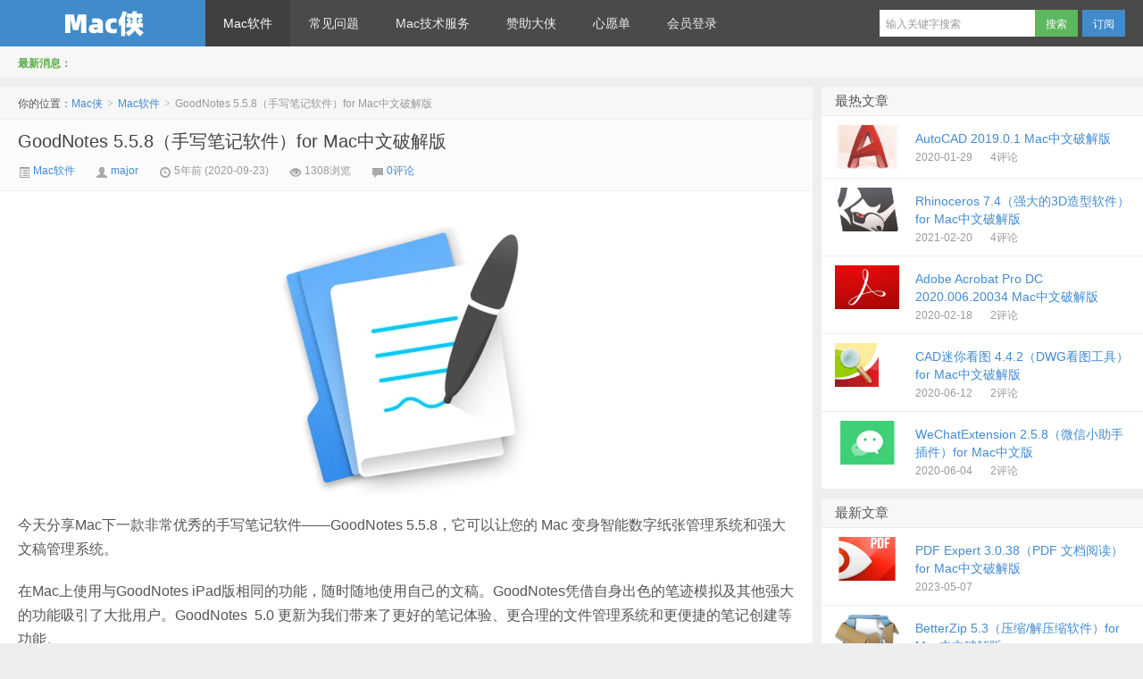

--- FILE ---
content_type: text/html; charset=UTF-8
request_url: https://macxia.net/p/2957.html
body_size: 9814
content:
<!DOCTYPE HTML>
<html>
<head>
<meta charset="UTF-8">
<meta http-equiv="X-UA-Compatible" content="IE=edge,IE=11,IE=10,IE=9,IE=8">
<meta name="viewport" content="width=device-width, initial-scale=1.0, user-scalable=0, minimum-scale=1.0, maximum-scale=1.0">
<title>GoodNotes 5.5.8（手写笔记软件）for Mac中文破解版-Mac侠</title>
<script>
window._deel = {
    name: 'Mac侠',
    url: 'https://macxia.net/wp-content/themes/d8',
    rss: 'https:/feed/',
    ajaxpager: '',
    maillist: '',
    maillistCode: '',
    commenton: 1,
    roll: [0,0],
    tougaoContentmin: 200,
    tougaoContentmax: 5000,
    appkey: {
    	tqq: '801494063',
    	tsina: '1106777879',
    	t163: '',
    	tsohu: ''
    }
}
</script>
<meta name='robots' content='max-image-preview:large' />
	<style>img:is([sizes="auto" i], [sizes^="auto," i]) { contain-intrinsic-size: 3000px 1500px }</style>
	
<link rel='stylesheet' id='style-css' href='https://macxia.net/wp-content/themes/d8/style.css?ver=5.2' type='text/css' media='all' />
<link rel='stylesheet' id='wp-block-library-css' href='https://macxia.net/wp-includes/css/dist/block-library/style.min.css?ver=6.7.4' type='text/css' media='all' />
<style id='classic-theme-styles-inline-css' type='text/css'>
/*! This file is auto-generated */
.wp-block-button__link{color:#fff;background-color:#32373c;border-radius:9999px;box-shadow:none;text-decoration:none;padding:calc(.667em + 2px) calc(1.333em + 2px);font-size:1.125em}.wp-block-file__button{background:#32373c;color:#fff;text-decoration:none}
</style>
<style id='global-styles-inline-css' type='text/css'>
:root{--wp--preset--aspect-ratio--square: 1;--wp--preset--aspect-ratio--4-3: 4/3;--wp--preset--aspect-ratio--3-4: 3/4;--wp--preset--aspect-ratio--3-2: 3/2;--wp--preset--aspect-ratio--2-3: 2/3;--wp--preset--aspect-ratio--16-9: 16/9;--wp--preset--aspect-ratio--9-16: 9/16;--wp--preset--color--black: #000000;--wp--preset--color--cyan-bluish-gray: #abb8c3;--wp--preset--color--white: #ffffff;--wp--preset--color--pale-pink: #f78da7;--wp--preset--color--vivid-red: #cf2e2e;--wp--preset--color--luminous-vivid-orange: #ff6900;--wp--preset--color--luminous-vivid-amber: #fcb900;--wp--preset--color--light-green-cyan: #7bdcb5;--wp--preset--color--vivid-green-cyan: #00d084;--wp--preset--color--pale-cyan-blue: #8ed1fc;--wp--preset--color--vivid-cyan-blue: #0693e3;--wp--preset--color--vivid-purple: #9b51e0;--wp--preset--gradient--vivid-cyan-blue-to-vivid-purple: linear-gradient(135deg,rgba(6,147,227,1) 0%,rgb(155,81,224) 100%);--wp--preset--gradient--light-green-cyan-to-vivid-green-cyan: linear-gradient(135deg,rgb(122,220,180) 0%,rgb(0,208,130) 100%);--wp--preset--gradient--luminous-vivid-amber-to-luminous-vivid-orange: linear-gradient(135deg,rgba(252,185,0,1) 0%,rgba(255,105,0,1) 100%);--wp--preset--gradient--luminous-vivid-orange-to-vivid-red: linear-gradient(135deg,rgba(255,105,0,1) 0%,rgb(207,46,46) 100%);--wp--preset--gradient--very-light-gray-to-cyan-bluish-gray: linear-gradient(135deg,rgb(238,238,238) 0%,rgb(169,184,195) 100%);--wp--preset--gradient--cool-to-warm-spectrum: linear-gradient(135deg,rgb(74,234,220) 0%,rgb(151,120,209) 20%,rgb(207,42,186) 40%,rgb(238,44,130) 60%,rgb(251,105,98) 80%,rgb(254,248,76) 100%);--wp--preset--gradient--blush-light-purple: linear-gradient(135deg,rgb(255,206,236) 0%,rgb(152,150,240) 100%);--wp--preset--gradient--blush-bordeaux: linear-gradient(135deg,rgb(254,205,165) 0%,rgb(254,45,45) 50%,rgb(107,0,62) 100%);--wp--preset--gradient--luminous-dusk: linear-gradient(135deg,rgb(255,203,112) 0%,rgb(199,81,192) 50%,rgb(65,88,208) 100%);--wp--preset--gradient--pale-ocean: linear-gradient(135deg,rgb(255,245,203) 0%,rgb(182,227,212) 50%,rgb(51,167,181) 100%);--wp--preset--gradient--electric-grass: linear-gradient(135deg,rgb(202,248,128) 0%,rgb(113,206,126) 100%);--wp--preset--gradient--midnight: linear-gradient(135deg,rgb(2,3,129) 0%,rgb(40,116,252) 100%);--wp--preset--font-size--small: 13px;--wp--preset--font-size--medium: 20px;--wp--preset--font-size--large: 36px;--wp--preset--font-size--x-large: 42px;--wp--preset--spacing--20: 0.44rem;--wp--preset--spacing--30: 0.67rem;--wp--preset--spacing--40: 1rem;--wp--preset--spacing--50: 1.5rem;--wp--preset--spacing--60: 2.25rem;--wp--preset--spacing--70: 3.38rem;--wp--preset--spacing--80: 5.06rem;--wp--preset--shadow--natural: 6px 6px 9px rgba(0, 0, 0, 0.2);--wp--preset--shadow--deep: 12px 12px 50px rgba(0, 0, 0, 0.4);--wp--preset--shadow--sharp: 6px 6px 0px rgba(0, 0, 0, 0.2);--wp--preset--shadow--outlined: 6px 6px 0px -3px rgba(255, 255, 255, 1), 6px 6px rgba(0, 0, 0, 1);--wp--preset--shadow--crisp: 6px 6px 0px rgba(0, 0, 0, 1);}:where(.is-layout-flex){gap: 0.5em;}:where(.is-layout-grid){gap: 0.5em;}body .is-layout-flex{display: flex;}.is-layout-flex{flex-wrap: wrap;align-items: center;}.is-layout-flex > :is(*, div){margin: 0;}body .is-layout-grid{display: grid;}.is-layout-grid > :is(*, div){margin: 0;}:where(.wp-block-columns.is-layout-flex){gap: 2em;}:where(.wp-block-columns.is-layout-grid){gap: 2em;}:where(.wp-block-post-template.is-layout-flex){gap: 1.25em;}:where(.wp-block-post-template.is-layout-grid){gap: 1.25em;}.has-black-color{color: var(--wp--preset--color--black) !important;}.has-cyan-bluish-gray-color{color: var(--wp--preset--color--cyan-bluish-gray) !important;}.has-white-color{color: var(--wp--preset--color--white) !important;}.has-pale-pink-color{color: var(--wp--preset--color--pale-pink) !important;}.has-vivid-red-color{color: var(--wp--preset--color--vivid-red) !important;}.has-luminous-vivid-orange-color{color: var(--wp--preset--color--luminous-vivid-orange) !important;}.has-luminous-vivid-amber-color{color: var(--wp--preset--color--luminous-vivid-amber) !important;}.has-light-green-cyan-color{color: var(--wp--preset--color--light-green-cyan) !important;}.has-vivid-green-cyan-color{color: var(--wp--preset--color--vivid-green-cyan) !important;}.has-pale-cyan-blue-color{color: var(--wp--preset--color--pale-cyan-blue) !important;}.has-vivid-cyan-blue-color{color: var(--wp--preset--color--vivid-cyan-blue) !important;}.has-vivid-purple-color{color: var(--wp--preset--color--vivid-purple) !important;}.has-black-background-color{background-color: var(--wp--preset--color--black) !important;}.has-cyan-bluish-gray-background-color{background-color: var(--wp--preset--color--cyan-bluish-gray) !important;}.has-white-background-color{background-color: var(--wp--preset--color--white) !important;}.has-pale-pink-background-color{background-color: var(--wp--preset--color--pale-pink) !important;}.has-vivid-red-background-color{background-color: var(--wp--preset--color--vivid-red) !important;}.has-luminous-vivid-orange-background-color{background-color: var(--wp--preset--color--luminous-vivid-orange) !important;}.has-luminous-vivid-amber-background-color{background-color: var(--wp--preset--color--luminous-vivid-amber) !important;}.has-light-green-cyan-background-color{background-color: var(--wp--preset--color--light-green-cyan) !important;}.has-vivid-green-cyan-background-color{background-color: var(--wp--preset--color--vivid-green-cyan) !important;}.has-pale-cyan-blue-background-color{background-color: var(--wp--preset--color--pale-cyan-blue) !important;}.has-vivid-cyan-blue-background-color{background-color: var(--wp--preset--color--vivid-cyan-blue) !important;}.has-vivid-purple-background-color{background-color: var(--wp--preset--color--vivid-purple) !important;}.has-black-border-color{border-color: var(--wp--preset--color--black) !important;}.has-cyan-bluish-gray-border-color{border-color: var(--wp--preset--color--cyan-bluish-gray) !important;}.has-white-border-color{border-color: var(--wp--preset--color--white) !important;}.has-pale-pink-border-color{border-color: var(--wp--preset--color--pale-pink) !important;}.has-vivid-red-border-color{border-color: var(--wp--preset--color--vivid-red) !important;}.has-luminous-vivid-orange-border-color{border-color: var(--wp--preset--color--luminous-vivid-orange) !important;}.has-luminous-vivid-amber-border-color{border-color: var(--wp--preset--color--luminous-vivid-amber) !important;}.has-light-green-cyan-border-color{border-color: var(--wp--preset--color--light-green-cyan) !important;}.has-vivid-green-cyan-border-color{border-color: var(--wp--preset--color--vivid-green-cyan) !important;}.has-pale-cyan-blue-border-color{border-color: var(--wp--preset--color--pale-cyan-blue) !important;}.has-vivid-cyan-blue-border-color{border-color: var(--wp--preset--color--vivid-cyan-blue) !important;}.has-vivid-purple-border-color{border-color: var(--wp--preset--color--vivid-purple) !important;}.has-vivid-cyan-blue-to-vivid-purple-gradient-background{background: var(--wp--preset--gradient--vivid-cyan-blue-to-vivid-purple) !important;}.has-light-green-cyan-to-vivid-green-cyan-gradient-background{background: var(--wp--preset--gradient--light-green-cyan-to-vivid-green-cyan) !important;}.has-luminous-vivid-amber-to-luminous-vivid-orange-gradient-background{background: var(--wp--preset--gradient--luminous-vivid-amber-to-luminous-vivid-orange) !important;}.has-luminous-vivid-orange-to-vivid-red-gradient-background{background: var(--wp--preset--gradient--luminous-vivid-orange-to-vivid-red) !important;}.has-very-light-gray-to-cyan-bluish-gray-gradient-background{background: var(--wp--preset--gradient--very-light-gray-to-cyan-bluish-gray) !important;}.has-cool-to-warm-spectrum-gradient-background{background: var(--wp--preset--gradient--cool-to-warm-spectrum) !important;}.has-blush-light-purple-gradient-background{background: var(--wp--preset--gradient--blush-light-purple) !important;}.has-blush-bordeaux-gradient-background{background: var(--wp--preset--gradient--blush-bordeaux) !important;}.has-luminous-dusk-gradient-background{background: var(--wp--preset--gradient--luminous-dusk) !important;}.has-pale-ocean-gradient-background{background: var(--wp--preset--gradient--pale-ocean) !important;}.has-electric-grass-gradient-background{background: var(--wp--preset--gradient--electric-grass) !important;}.has-midnight-gradient-background{background: var(--wp--preset--gradient--midnight) !important;}.has-small-font-size{font-size: var(--wp--preset--font-size--small) !important;}.has-medium-font-size{font-size: var(--wp--preset--font-size--medium) !important;}.has-large-font-size{font-size: var(--wp--preset--font-size--large) !important;}.has-x-large-font-size{font-size: var(--wp--preset--font-size--x-large) !important;}
:where(.wp-block-post-template.is-layout-flex){gap: 1.25em;}:where(.wp-block-post-template.is-layout-grid){gap: 1.25em;}
:where(.wp-block-columns.is-layout-flex){gap: 2em;}:where(.wp-block-columns.is-layout-grid){gap: 2em;}
:root :where(.wp-block-pullquote){font-size: 1.5em;line-height: 1.6;}
</style>
<script type="text/javascript" src="https://macxia.net/wp-content/themes/d8/js/jquery.js?ver=5.2" id="jquery-js"></script>
<link rel="canonical" href="https://macxia.net/p/2957.html" />
<link rel="alternate" title="oEmbed (JSON)" type="application/json+oembed" href="https://macxia.net/wp-json/oembed/1.0/embed?url=https%3A%2F%2Fmacxia.net%2Fp%2F2957.html" />
<link rel="alternate" title="oEmbed (XML)" type="text/xml+oembed" href="https://macxia.net/wp-json/oembed/1.0/embed?url=https%3A%2F%2Fmacxia.net%2Fp%2F2957.html&#038;format=xml" />
<meta name="keywords" content="笔记, Mac软件, 系统软件">
<meta name="description" content="今天分享Mac下一款非常优秀的手写笔记软件——GoodNotes 5.5.8，它可以让您的 Mac 变身智能数字纸张管理系统和强大文稿管理系统。  在Mac上使用与GoodNotes iPad版相同的功能，随时随地使用自己的文稿。GoodNotes凭借自身出色的笔迹模拟及其他强大的功能吸引了大批用户。GoodNotes  5.0 更新为我们带来了更好的笔记体验、更合理的文件管理系统和更便捷的笔记创建等功能。  GoodNotes 可以通">
<link rel="icon" href="https://macxia.net/wp-content/uploads/2020/08/cropped-未命名2-5-32x32.jpg" sizes="32x32" />
<link rel="icon" href="https://macxia.net/wp-content/uploads/2020/08/cropped-未命名2-5-192x192.jpg" sizes="192x192" />
<link rel="apple-touch-icon" href="https://macxia.net/wp-content/uploads/2020/08/cropped-未命名2-5-180x180.jpg" />
<meta name="msapplication-TileImage" content="https://macxia.net/wp-content/uploads/2020/08/cropped-未命名2-5-270x270.jpg" />
<style>.article-content{font-size: 16px;line-height:27px;}.article-content p{margin:20px 0;}@media (max-width:640px){.article-content{font-size:16px}}</style><!--[if lt IE 9]><script src="https://macxia.net/wp-content/themes/d8/js/html5.js"></script><![endif]-->
</head>
<body class="post-template-default single single-post postid-2957 single-format-standard">
<div class="navbar-wrap">
<div class="navbar">
		<div class="logo"><a href="https://macxia.net" title="Mac侠-Mac软件下载">Mac侠</a></div>
		<ul class="nav">
			<li id="menu-item-8" class="menu-item menu-item-type-taxonomy menu-item-object-category current-post-ancestor current-menu-parent current-post-parent menu-item-has-children menu-item-8"><a href="https://macxia.net/p/category/all">Mac软件</a>
<ul class="sub-menu">
	<li id="menu-item-9" class="menu-item menu-item-type-taxonomy menu-item-object-category current-post-ancestor current-menu-parent current-post-parent menu-item-9"><a href="https://macxia.net/p/category/all/xitong">系统软件</a></li>
	<li id="menu-item-10" class="menu-item menu-item-type-taxonomy menu-item-object-category menu-item-10"><a href="https://macxia.net/p/category/all/kaifa">开发软件</a></li>
	<li id="menu-item-11" class="menu-item menu-item-type-taxonomy menu-item-object-category menu-item-11"><a href="https://macxia.net/p/category/all/sheji">设计软件</a></li>
	<li id="menu-item-12" class="menu-item menu-item-type-taxonomy menu-item-object-category menu-item-12"><a href="https://macxia.net/p/category/all/wangluo">网络软件</a></li>
	<li id="menu-item-13" class="menu-item menu-item-type-taxonomy menu-item-object-category menu-item-13"><a href="https://macxia.net/p/category/all/audio-video">音视频软件</a></li>
	<li id="menu-item-498" class="menu-item menu-item-type-taxonomy menu-item-object-category menu-item-498"><a href="https://macxia.net/p/category/all/youxi">mac游戏</a></li>
	<li id="menu-item-14" class="menu-item menu-item-type-taxonomy menu-item-object-category menu-item-14"><a href="https://macxia.net/p/category/all/qita">其他软件</a></li>
</ul>
</li>
<li id="menu-item-87" class="menu-item menu-item-type-taxonomy menu-item-object-category menu-item-87"><a href="https://macxia.net/p/category/wenti">常见问题</a></li>
<li id="menu-item-90" class="menu-item menu-item-type-post_type menu-item-object-post menu-item-90"><a href="https://macxia.net/p/88.html">Mac技术服务</a></li>
<li id="menu-item-17" class="menu-item menu-item-type-post_type menu-item-object-page menu-item-17"><a href="https://macxia.net/john">赞助大侠</a></li>
<li id="menu-item-344" class="menu-item menu-item-type-post_type menu-item-object-page menu-item-344"><a href="https://macxia.net/wishlist">心愿单</a></li>
<li id="menu-item-18" class="menu-item menu-item-type-custom menu-item-object-custom menu-item-18"><a href="https:/wp-login.php">会员登录</a></li>
		</ul>
		<div class="menu pull-right">
			<form method="get" class="dropdown search-form" action="https://macxia.net/" >
				<input class="search-input" name="s" type="text" placeholder="输入关键字搜索" x-webkit-speech=""><input class="btn btn-success search-submit" type="submit" value="搜索">
				<ul class="dropdown-menu search-suggest"></ul>
			</form>
			<div class="btn-group pull-left">
				<button class="btn btn-primary" data-toggle="modal" data-target="#feed">订阅</button>
							</div>
		</div>
</div>
</div>
<header class="header">
	<div class="speedbar">
				<div class="toptip"><strong class="text-success">最新消息：</strong></div>
	</div>
</header>
<section class="container">
	<div class="content-wrap">
	<div class="content">
		<div class="breadcrumbs">你的位置：<a href="https://macxia.net">Mac侠</a> <small>></small> <a href="https://macxia.net/p/category/all">Mac软件</a> <small>></small> <span class="muted">GoodNotes 5.5.8（手写笔记软件）for Mac中文破解版</span></div>				<header class="article-header">
			<h1 class="article-title"><a href="https://macxia.net/p/2957.html">GoodNotes 5.5.8（手写笔记软件）for Mac中文破解版</a></h1>
			<div class="meta">
				<span class="muted"><a href="https://macxia.net/p/category/all"><i class="icon-list-alt icon12"></i> Mac软件</a></span>				<span class="muted"><i class="icon-user icon12"></i> <a href="https://macxia.net/p/author/major">major</a></span>
								<time class="muted"><i class="ico icon-time icon12"></i> 5年前 (2020-09-23)</time>
				<span class="muted"><i class="ico icon-eye-open icon12"></i> 1308浏览</span>
				<span class="muted"><i class="icon-comment icon12"></i> <a href="https://macxia.net/p/2957.html#respond">0评论</a></span>							</div>
		</header>

				
		<article class="article-content">
			<p><img fetchpriority="high" decoding="async" class="aligncenter wp-image-2816 size-full" src="https://macxia.net/wp-content/uploads/2020/09/13163959_cfe8423b49-300x300-1.png" alt="" width="300" height="300" srcset="https://macxia.net/wp-content/uploads/2020/09/13163959_cfe8423b49-300x300-1.png 300w, https://macxia.net/wp-content/uploads/2020/09/13163959_cfe8423b49-300x300-1-150x150.png 150w" sizes="(max-width: 300px) 100vw, 300px" /></p>
<p>今天分享Mac下一款非常优秀的手写笔记软件——GoodNotes 5.5.8，它可以让您的 Mac 变身智能数字纸张管理系统和强大文稿管理系统。</p>
<p>在Mac上使用与GoodNotes iPad版相同的功能，随时随地使用自己的文稿。GoodNotes凭借自身出色的笔迹模拟及其他强大的功能吸引了大批用户。GoodNotes  5.0 更新为我们带来了更好的笔记体验、更合理的文件管理系统和更便捷的笔记创建等功能。</p>
<p>GoodNotes 可以通过 iCloud Drive / iTunes/ Dropbox 和 Open in 来导入文件，可导入的文件类型除了 PDF 外，还可以导入 Office ／ iWork 文件。 它比其它 PDF 阅读器的优势在于它本质上是一个手写笔记应用，所以你在 PDF 上书写时能发挥上述的所有功能，这使得它的书写体验远好于其他 PDF 阅读器。其次还有一个我没发现哪个 App 也能做到的功能是复制一个文件的页面到另一个文件。当然常规的高亮文字、加页和调整页面顺序它也都能做到。有了这些工具，你就可以自由地制作 PDF 。</p>
<p><img decoding="async" class="aligncenter wp-image-1326" src="https://macxia.net/wp-content/uploads/2020/05/QQ20200518-105355-300x193.png" sizes="(max-width: 800px) 100vw, 800px" srcset="https://macxia.net/wp-content/uploads/2020/05/QQ20200518-105355-300x193.png 300w, https://macxia.net/wp-content/uploads/2020/05/QQ20200518-105355-768x495.png 768w, https://macxia.net/wp-content/uploads/2020/05/QQ20200518-105355.png 952w" alt="" width="500" height="322" /></p>
<p>GoodNotes Mac版支持快速书写模式，在开会、上课或其它需要速记的时候可以使用快速书写模式，它可以让把要书写的局部放大到屏幕底部的书写框中，被放大的局部会随着你的书写进度自动右移和换行。提供激光笔工具，当需要给别人演示讲解时,只要你的设备连上显示器或投影仪，就会出现激光笔功能。当手指放在屏幕上时就会有激光点出现，你可以用它来替代白板给别人讲解清楚。</p>
<p>系统版本要求：macOS 10.15 或更高。</p>
<p>GoodNotes 5.5.8.dmg下载:<br />
<div style="text-align:center;border:1px dashed #FF9A9A;padding:8px;margin:10px auto;color:#FF6666;">本文隐藏内容 <a href="https://macxia.net/wp-login.php?redirect_to=https%3A%2F%2Fmacxia.net%2Fp%2F2957.html">登陆</a> 后才可以浏览</div></p>
<p>转载请注明：<a href="https://macxia.net">Mac侠</a> &raquo; <a href="https://macxia.net/p/2957.html">GoodNotes 5.5.8（手写笔记软件）for Mac中文破解版</a></p>					</article>

		
		<footer class="article-footer">
			<div class="article-tags">继续浏览有关 <a href="https://macxia.net/p/tag/%e7%ac%94%e8%ae%b0" rel="tag">笔记</a> 的文章</div>			
		</footer>

		<nav class="article-nav">
			<span class="article-nav-prev">上一篇 <a href="https://macxia.net/p/2956.html" rel="prev">Termius 6.5.1(跨平台SSH客户端）for Mac破解版</a></span>
			<span class="article-nav-next"><a href="https://macxia.net/p/2963.html" rel="next">PullTube 1.5.6（在线视频下载工具）for Mac中文破解版</a> 下一篇</span>
		</nav>

		<div class="relates">
			<h3>与本文相关的文章</h3>
			<ul>
<li><a href="https://macxia.net/p/5795.html">GoodNotes 5.7.60（手写笔记软件）for Mac中文破解版</a></li><li><a href="https://macxia.net/p/5769.html">GoodNotes 5.7.54（手写笔记软件）for Mac中文破解版</a></li><li><a href="https://macxia.net/p/5762.html">GoodNotes 5.7.52（手写笔记软件）for Mac中文破解版</a></li><li><a href="https://macxia.net/p/5607.html">Keep It 1.10.11（存储文件的效率工具）for Mac破解版</a></li><li><a href="https://macxia.net/p/5448.html">FSNotes 4.10.2（文本笔记管理器）for Mac中文破解版</a></li><li><a href="https://macxia.net/p/5423.html">GoodNotes 5.7.9（手写笔记软件）for Mac中文破解版</a></li><li><a href="https://macxia.net/p/5419.html">GoodNotes 5.7.8（手写笔记软件）for Mac中文破解版</a></li><li><a href="https://macxia.net/p/5409.html">Keep It 1.10.8（存储文件的效率工具）for Mac破解版</a></li><li><a href="https://macxia.net/p/5378.html">GoodNotes 5.7.6（手写笔记软件）for Mac中文破解版</a></li><li><a href="https://macxia.net/p/5347.html">Keep It 1.10.7（存储文件的效率工具）for Mac破解版</a></li><li><a href="https://macxia.net/p/5336.html">FSNotes 4.10.1（文本笔记管理器）for Mac中文破解版</a></li><li><a href="https://macxia.net/p/5282.html">FSNotes 4.9.13（文本笔记管理器）for Mac中文破解版</a></li></ul>		</div>
	

		
		<div id="respond" class="no_webshot">
		<form action="https://macxia.net/wp-comments-post.php" method="post" id="commentform">
		
		<div class="comt-title">
			<div class="comt-avatar pull-left">
				<img src="https://secure.gravatar.com/avatar/?s=56&d=mm" class="avatar avatar-56" height="50" width="50">			</div>
			<div class="comt-author pull-left">
			发表我的评论			</div>
			<a id="cancel-comment-reply-link" class="pull-right" href="javascript:;">取消评论</a>
		</div>
		
		<div class="comt">
			<div class="comt-box">
				<textarea placeholder="写点什么..." class="input-block-level comt-area" name="comment" id="comment" cols="100%" rows="3" tabindex="1" onkeydown="if(event.ctrlKey&amp;&amp;event.keyCode==13){document.getElementById('submit').click();return false};"></textarea>
				<div class="comt-ctrl">
					<button class="btn btn-primary pull-right" type="submit" name="submit" id="submit" tabindex="5"><i class="icon-ok-circle icon-white icon12"></i> 提交评论</button>
					<div class="comt-tips pull-right"><input type='hidden' name='comment_post_ID' value='2957' id='comment_post_ID' />
<input type='hidden' name='comment_parent' id='comment_parent' value='0' />
</div>
					<span data-type="comment-insert-smilie" class="muted comt-smilie"><i class="icon-thumbs-up icon12"></i> 表情</span>
					<span class="muted comt-mailme"><label for="comment_mail_notify" class="checkbox inline" style="padding-top:0"><input type="checkbox" name="comment_mail_notify" id="comment_mail_notify" value="comment_mail_notify" checked="checked"/>有人回复时邮件通知我</label></span>
				</div>
			</div>

												<div class="comt-comterinfo" id="comment-author-info" >
						<h4>Hi，您需要填写昵称和邮箱！</h4>
						<ul>
							<li class="form-inline"><label class="hide" for="author">昵称</label><input class="ipt" type="text" name="author" id="author" value="" tabindex="2" placeholder="昵称"><span class="help-inline">昵称 (必填)</span></li>
							<li class="form-inline"><label class="hide" for="email">邮箱</label><input class="ipt" type="text" name="email" id="email" value="" tabindex="3" placeholder="邮箱"><span class="help-inline">邮箱 (必填)</span></li>
							<li class="form-inline"><label class="hide" for="url">网址</label><input class="ipt" type="text" name="url" id="url" value="" tabindex="4" placeholder="网址"><span class="help-inline">网址</span></li>
						</ul>
					</div>
									</div>

		
	</form>
	</div>

		
	</div>
</div>
<aside class="sidebar">	
<div class="widget d_postlist"><h3 class="widget_tit">最热文章</h3><ul><li><a href="https://macxia.net/p/30.html"><span class="thumbnail"><img src="https://macxia.net/wp-content/uploads/2020/01/25cb6f1229e968c7a6333a0053636d07-220x150.jpg" alt="AutoCAD 2019.0.1 Mac中文破解版" /></span><span class="text">AutoCAD 2019.0.1 Mac中文破解版</span><span class="muted">2020-01-29</span><span class="muted">4评论</span></a></li>
<li><a href="https://macxia.net/p/4694.html"><span class="thumbnail"><img src="https://macxia.net/wp-content/uploads/2021/02/319d9e940b6b9161b840ccdd2faf102a-220x150.jpg" alt="Rhinoceros 7.4（强大的3D造型软件）for Mac中文破解版" /></span><span class="text">Rhinoceros 7.4（强大的3D造型软件）for Mac中文破解版</span><span class="muted">2021-02-20</span><span class="muted">4评论</span></a></li>
<li><a href="https://macxia.net/p/308.html"><span class="thumbnail"><img src="https://macxia.net/wp-content/uploads/2020/02/534cf7ec2d411e2620d6758bf448d58f-220x150.jpg" alt="Adobe Acrobat Pro DC 2020.006.20034 Mac中文破解版" /></span><span class="text">Adobe Acrobat Pro DC 2020.006.20034 Mac中文破解版</span><span class="muted">2020-02-18</span><span class="muted">2评论</span></a></li>
<li><a href="https://macxia.net/p/1675.html"><span class="thumbnail"><img src="https://macxia.net/wp-content/uploads/2020/02/20192269337.jpg" alt="CAD迷你看图 4.4.2（DWG看图工具）for Mac中文破解版" /></span><span class="text">CAD迷你看图 4.4.2（DWG看图工具）for Mac中文破解版</span><span class="muted">2020-06-12</span><span class="muted">2评论</span></a></li>
<li><a href="https://macxia.net/p/1535.html"><span class="thumbnail"><img src="https://macxia.net/wp-content/uploads/2020/04/43ee2ec09d2af2789be8a84d8e015154-220x150.png" alt="WeChatExtension 2.5.8（微信小助手插件）for Mac中文版" /></span><span class="text">WeChatExtension 2.5.8（微信小助手插件）for Mac中文版</span><span class="muted">2020-06-04</span><span class="muted">2评论</span></a></li>
</ul></div><div class="widget d_postlist"><h3 class="widget_tit">最新文章</h3><ul><li><a href="https://macxia.net/p/5808.html"><span class="thumbnail"><img src="https://macxia.net/wp-content/uploads/2021/07/14c9f70f6022f3feaf8578e15749f338-300x300-1-1-1-220x150.png" alt="PDF Expert 3.0.38（PDF 文档阅读） for Mac中文破解版" /></span><span class="text">PDF Expert 3.0.38（PDF 文档阅读） for Mac中文破解版</span><span class="muted">2023-05-07</span><span class="muted"></span></a></li>
<li><a href="https://macxia.net/p/5807.html"><span class="thumbnail"><img src="https://macxia.net/wp-content/uploads/2021/07/cb9ef078b883ccb80cd74ac4202b5cc1-220x150.jpeg" alt="BetterZip 5.3（压缩/解压缩软件）for Mac中文破解版" /></span><span class="text">BetterZip 5.3（压缩/解压缩软件）for Mac中文破解版</span><span class="muted">2023-05-07</span><span class="muted"></span></a></li>
<li><a href="https://macxia.net/p/5806.html"><span class="thumbnail"><img src="https://macxia.net/wp-content/uploads/2021/03/25cb6f1229e968c7a6333a0053636d07-220x150.jpeg" alt="AutoCAD 2024 for Mac中文破解版" /></span><span class="text">AutoCAD 2024 for Mac中文破解版</span><span class="muted">2023-05-07</span><span class="muted"></span></a></li>
<li><a href="https://macxia.net/p/5801.html"><span class="thumbnail"><img src="https://macxia.net/wp-content/uploads/2021/09/QQ20201118-150939-220x150.png" alt="SketchUp Pro（草图大师） 2022 22.0.315（3D建模软件）for Mac中文破解版" /></span><span class="text">SketchUp Pro（草图大师） 2022 22.0.315（3D建模软件）for Mac中文破解版</span><span class="muted">2022-02-05</span><span class="muted"></span></a></li>
<li><a href="https://macxia.net/p/5795.html"><span class="thumbnail"><img src="https://macxia.net/wp-content/uploads/2021/03/QQ20210123-132315-220x150.png" alt="GoodNotes 5.7.60（手写笔记软件）for Mac中文破解版" /></span><span class="text">GoodNotes 5.7.60（手写笔记软件）for Mac中文破解版</span><span class="muted">2022-02-05</span><span class="muted"></span></a></li>
</ul></div></aside></section>
<footer class="footer">
    <div class="footer-inner">
        <div class="copyright pull-left">
            版权所有，保留一切权利！ &copy; 2026 <a href="https://macxia.net">Mac侠</a>　
        </div>
        <div class="trackcode pull-right">
            <script>
var _hmt = _hmt || [];
(function() {
  var hm = document.createElement("script");
  hm.src = "https://hm.baidu.com/hm.js?d58c085f31050a9c478425b41fcf62bc";
  var s = document.getElementsByTagName("script")[0]; 
  s.parentNode.insertBefore(hm, s);
})();
</script>
        </div>
    </div>
</footer>
<script type="text/javascript" id="wp-postviews-cache-js-extra">
/* <![CDATA[ */
var viewsCacheL10n = {"admin_ajax_url":"https:\/\/macxia.net\/wp-admin\/admin-ajax.php","post_id":"2957"};
/* ]]> */
</script>
<script type="text/javascript" src="https://macxia.net/wp-content/plugins/wp-postviews/postviews-cache.js?ver=1.68" id="wp-postviews-cache-js"></script>
</body>
</html>

<!-- Page cached by LiteSpeed Cache 7.6.2 on 2026-01-18 02:56:04 -->

--- FILE ---
content_type: text/html; charset=UTF-8
request_url: https://macxia.net/wp-admin/admin-ajax.php?postviews_id=2957&action=postviews&_=1768676165416
body_size: -185
content:
1309